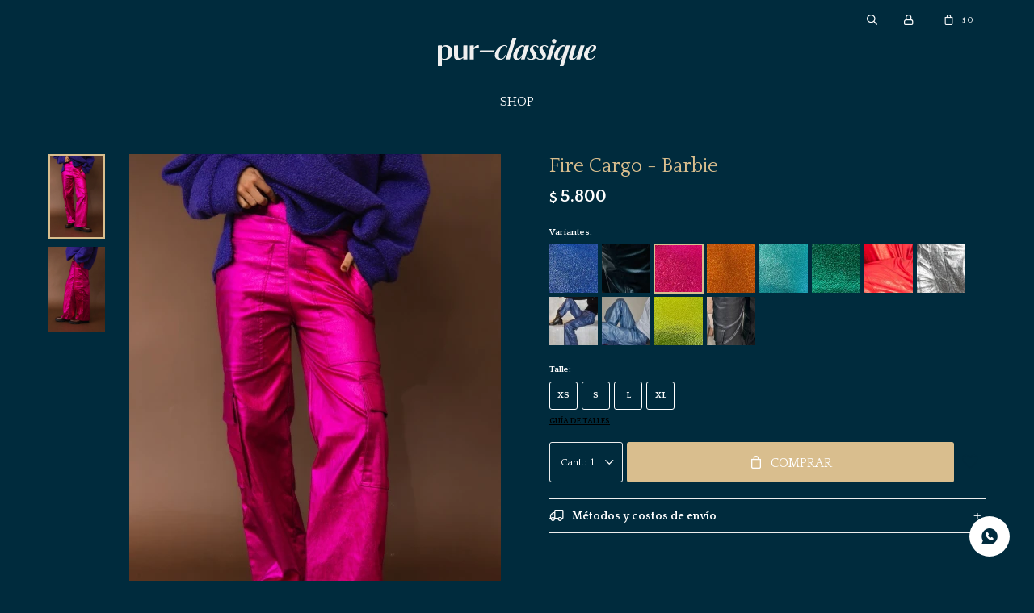

--- FILE ---
content_type: text/html; charset=utf-8
request_url: https://purclassique.com/catalogo/fire-cargo-barbie_Fica_bar
body_size: 9587
content:
 <!DOCTYPE html> <html lang="es" class="no-js"> <head itemscope itemtype="http://schema.org/WebSite"> <meta charset="utf-8" /> <script> const GOOGLE_MAPS_CHANNEL_ID = '38'; </script> <link rel='preconnect' href='https://f.fcdn.app' /> <link rel='preconnect' href='https://fonts.googleapis.com' /> <link rel='preconnect' href='https://www.facebook.com' /> <link rel='preconnect' href='https://www.google-analytics.com' /> <link rel="dns-prefetch" href="https://cdnjs.cloudflare.com" /> <title itemprop='name'>Fire Cargo - Barbie — Pur Classique</title> <meta name="description" content="Fire Cargo - Barbie $ 5.800 (Ficabar)" /> <meta name="keywords" content="" /> <link itemprop="url" rel="canonical" href="https://purclassique.com/catalogo/fire-cargo-barbie_Fica_bar" /> <meta property="og:title" content="Fire Cargo - Barbie — Pur Classique" /><meta property="og:description" content="Fire Cargo - Barbie $ 5.800 (Ficabar)" /><meta property="og:type" content="product" /><meta property="og:image" content="https://f.fcdn.app/imgs/c5c9a5/purclassique.com/purcuy/94d0/webp/catalogo/Fica_bar_1/460x690/fire-cargo-barbie.jpg"/><meta property="og:url" content="https://purclassique.com/catalogo/fire-cargo-barbie_Fica_bar" /><meta property="og:site_name" content="Pur Classique" /> <meta name='twitter:description' content='Fire Cargo - Barbie $ 5.800 (Ficabar)' /> <meta name='twitter:image' content='https://f.fcdn.app/imgs/c5c9a5/purclassique.com/purcuy/94d0/webp/catalogo/Fica_bar_1/460x690/fire-cargo-barbie.jpg' /> <meta name='twitter:url' content='https://purclassique.com/catalogo/fire-cargo-barbie_Fica_bar' /> <meta name='twitter:card' content='summary' /> <meta name='twitter:title' content='Fire Cargo - Barbie — Pur Classique' /> <script>document.getElementsByTagName('html')[0].setAttribute('class', 'js ' + ('ontouchstart' in window || navigator.msMaxTouchPoints ? 'is-touch' : 'no-touch'));</script> <script> var FN_TC = { M1 : 37.49, M2 : 1 }; </script> <meta id='viewportMetaTag' name="viewport" content="width=device-width, initial-scale=1.0, maximum-scale=1,user-scalable=no"> <link rel="shortcut icon" href="https://f.fcdn.app/assets/commerce/purclassique.com/e8ab_7e29/public/web/favicon.ico" /> <link rel="apple-itouch-icon" href="https://f.fcdn.app/assets/commerce/purclassique.com/3a27_234a/public/web/favicon.png" /> <link rel="preconnect" href="https://fonts.googleapis.com"> <link rel="preconnect" href="https://fonts.gstatic.com" crossorigin> <link href="https://fonts.googleapis.com/css2?family=Quattrocento:wght@400;700&display=swap" rel="stylesheet"> <link href="https://fonts.googleapis.com/css2?family=Material+Symbols+Outlined" rel="stylesheet" /> <link href="https://f.fcdn.app/assets/commerce/purclassique.com/0000_b2bf/s.92141174194955028629018736762816.css" rel="stylesheet"/> <script src="https://f.fcdn.app/assets/commerce/purclassique.com/0000_b2bf/s.69524639375488254537526286344811.js"></script> <!--[if lt IE 9]> <script type="text/javascript" src="https://cdnjs.cloudflare.com/ajax/libs/html5shiv/3.7.3/html5shiv.js"></script> <![endif]--> <link rel="manifest" href="https://f.fcdn.app/assets/manifest.json" /> </head> <body id='pgCatalogoDetalle' class='headerMenuFullWidthCenter footer2 headerSubMenuFade buscadorSlideTop compraSlide compraLeft filtrosFixed fichaMobileFixedActions layout03'> <div id="pre"> <div id="wrapper"> <header id="header" role="banner"> <div class="cnt"> <div data-id="1" data-area="Top" class="banner"><a data-track-categ='Banners' data-track-action='Top' data-track-label='Top' href='https://www.itauvolar.com.uy/volar/#/productos/8129589'><picture><source media="(min-width: 1280px)" srcset="//f.fcdn.app/imgs/c12827/purclassique.com/purcuy/04d3/webp/recursos/42/1920x50/purbar1920.jpg" width='1920' height='50' ><source media="(max-width: 1279px) and (min-width: 1024px)" srcset="//f.fcdn.app/imgs/f21e61/purclassique.com/purcuy/2fae/webp/recursos/43/1280x50/purbar1280.jpg" width='1280' height='50' ><source media="(max-width: 640px) AND (orientation: portrait)" srcset="//f.fcdn.app/imgs/e33e77/purclassique.com/purcuy/8c4b/webp/recursos/45/640x70/purbar640.jpg" width='640' height='70' ><source media="(max-width: 1023px)" srcset="//f.fcdn.app/imgs/46cf3d/purclassique.com/purcuy/2359/webp/recursos/44/1024x50/purbar1024.jpg" width='1024' height='50' ><img src="//f.fcdn.app/imgs/c12827/purclassique.com/purcuy/04d3/webp/recursos/42/1920x50/purbar1920.jpg" alt="Top" width='1920' height='50' ></picture></a></div> <div id="logo"><a href="/"><img src="https://f.fcdn.app/assets/commerce/purclassique.com/92dd_f58d/public/web/img/logo.svg" alt="Pur Classique" /></a></div> <nav id="menu" data-fn="fnMainMenu"> <ul class="lst main"> <li class="it shop"> <a target="_self" href="https://purclassique.com/shop" class="tit">Shop</a> <div class="subMenu"> <div class="cnt"> <ul> <li class=" remeras"><a target="_self" href="https://purclassique.com/shop/vestimenta/remeras" class="tit">Remeras</a></li> <li class=" camisas"><a target="_self" href="https://purclassique.com/shop/vestimenta/camisas" class="tit">Tops y Camisas</a></li> <li class=" camperas"><a target="_self" href="https://purclassique.com/shop/vestimenta/camperas" class="tit">Camperas</a></li> <li class=" buzos"><a target="_self" href="https://purclassique.com/shop/vestimenta/buzos" class="tit">Buzos y Sacos</a></li> <li class=" chaquetas"><a target="_self" href="https://purclassique.com/shop/vestimenta/chaquetas" class="tit">Chaquetas</a></li> <li class=" pantalones"><a target="_self" href="https://purclassique.com/shop/vestimenta/pantalones" class="tit">Pantalones</a></li> <li class=" vestidos"><a target="_self" href="https://purclassique.com/shop/vestimenta/vestidos" class="tit">Vestidos</a></li> <li class=" shorts"><a target="_self" href="https://purclassique.com/shop/vestimenta/shorts" class="tit">Shorts y Bermudas</a></li> <li class=" pijamas"><a target="_self" href="https://purclassique.com/shop/vestimenta/pijamas" class="tit">Pijamas</a></li> <li class=" polleras"><a target="_self" href="https://purclassique.com/shop/vestimenta/polleras" class="tit">Polleras</a></li> <li class=" chalecos"><a target="_self" href="https://purclassique.com/shop/vestimenta/chalecos" class="tit">Chalecos</a></li> <li class=" accesorios"><a target="_self" href="https://purclassique.com/shop/accesorios" class="tit">Accesorios</a></li> </ul> <div data-id="40" data-area="SubMenu" class="banner"><picture><source media="(min-width: 1280px)" srcset="//f.fcdn.app/imgs/b6afcc/purclassique.com/purcuy/30c1/webp/recursos/151/0x0/dsc01351.jpeg" ><source media="(max-width: 1279px) and (min-width: 1024px)" srcset="//f.fcdn.app/imgs/d382e8/purclassique.com/purcuy/30c1/webp/recursos/152/0x0/dsc01351.jpeg" ><source media="(max-width: 640px) AND (orientation: portrait)" srcset="//f.fcdn.app/imgs/617adc/purclassique.com/purcuy/30c1/webp/recursos/154/0x0/dsc01351.jpeg" ><source media="(max-width: 1023px)" srcset="//f.fcdn.app/imgs/541992/purclassique.com/purcuy/30c1/webp/recursos/153/0x0/dsc01351.jpeg" ><img src="//f.fcdn.app/imgs/b6afcc/purclassique.com/purcuy/30c1/webp/recursos/151/0x0/dsc01351.jpeg" alt="mb" ></picture></div> </div> </div> </li> </ul> </nav> <div class="toolsItem frmBusqueda" data-version='1'> <button type="button" class="btnItem btnMostrarBuscador"> <span class="ico"></span> <span class="txt"></span> </button> <form action="/catalogo"> <div class="cnt"> <span class="btnCerrar"> <span class="ico"></span> <span class="txt"></span> </span> <label class="lbl"> <b>Buscar productos</b> <input maxlength="48" required="" autocomplete="off" type="search" name="q" placeholder="Buscar productos..." /> </label> <button class="btnBuscar" type="submit"> <span class="ico"></span> <span class="txt"></span> </button> </div> </form> </div> <div class="toolsItem accesoMiCuentaCnt" data-logged="off" data-version='1'> <a href="/mi-cuenta" class="btnItem btnMiCuenta"> <span class="ico"></span> <span class="txt"></span> <span class="usuario"> <span class="nombre"></span> <span class="apellido"></span> </span> </a> <div class="miCuentaMenu"> <ul class="lst"> <li class="it"><a href='/mi-cuenta/mis-datos' class="tit" >Mis datos</a></li> <li class="it"><a href='/mi-cuenta/direcciones' class="tit" >Mis direcciones</a></li> <li class="it"><a href='/mi-cuenta/compras' class="tit" >Mis compras</a></li> <li class="it"><a href='/mi-cuenta/wish-list' class="tit" >Wish List</a></li> <li class="it itSalir"><a href='/salir' class="tit" >Salir</a></li> </ul> </div> </div> <div id="miCompra" data-show="off" data-fn="fnMiCompra" class="toolsItem" data-version="1"> </div> <div id="infoTop"><span class="tel">092996551</span> <span class="info">Horario de Atención: Lunes a Viernes: 11:00 a 20:00 hs | Sábados: 11:00 a 18:00 hs | Domingos: 11:00 a 17:00 hs</span></div> <a id="btnMainMenuMobile" href="javascript:mainMenuMobile.show();"><span class="ico">&#59421;</span><span class="txt">Menú</span></a> </div> </header> <!-- end:header --> <div data-id="1" data-area="Top" class="banner"><a data-track-categ='Banners' data-track-action='Top' data-track-label='Top' href='https://www.itauvolar.com.uy/volar/#/productos/8129589'><picture><source media="(min-width: 1280px)" srcset="//f.fcdn.app/imgs/c12827/purclassique.com/purcuy/04d3/webp/recursos/42/1920x50/purbar1920.jpg" width='1920' height='50' ><source media="(max-width: 1279px) and (min-width: 1024px)" srcset="//f.fcdn.app/imgs/f21e61/purclassique.com/purcuy/2fae/webp/recursos/43/1280x50/purbar1280.jpg" width='1280' height='50' ><source media="(max-width: 640px) AND (orientation: portrait)" srcset="//f.fcdn.app/imgs/e33e77/purclassique.com/purcuy/8c4b/webp/recursos/45/640x70/purbar640.jpg" width='640' height='70' ><source media="(max-width: 1023px)" srcset="//f.fcdn.app/imgs/46cf3d/purclassique.com/purcuy/2359/webp/recursos/44/1024x50/purbar1024.jpg" width='1024' height='50' ><img src="//f.fcdn.app/imgs/c12827/purclassique.com/purcuy/04d3/webp/recursos/42/1920x50/purbar1920.jpg" alt="Top" width='1920' height='50' ></picture></a></div> <div id="central"> <section id="main" role="main"> <div id="fichaProducto" class="" data-tit="Fire Cargo - Barbie" data-totImagenes="2" data-agotado="off"> <div class="cnt"> <div class="imagenProducto"> <div class="zoom"> <a class="img" href="//f.fcdn.app/imgs/5a686c/purclassique.com/purcuy/94d0/webp/catalogo/Fica_bar_1/2000-2000/fire-cargo-barbie.jpg"> <img loading='lazy' src='//f.fcdn.app/imgs/c5c9a5/purclassique.com/purcuy/94d0/webp/catalogo/Fica_bar_1/460x690/fire-cargo-barbie.jpg' alt='Fire Cargo Barbie' width='460' height='690' /> </a> </div> <div class="cocardas"></div><div class="imagenesArticulo"> <div class="cnt"> <div class="it"><img loading='lazy' data-src-g="//f.fcdn.app/imgs/d696a2/purclassique.com/purcuy/94d0/webp/catalogo/Fica_bar_1/1920-1200/fire-cargo-barbie.jpg" src='//f.fcdn.app/imgs/c5c9a5/purclassique.com/purcuy/94d0/webp/catalogo/Fica_bar_1/460x690/fire-cargo-barbie.jpg' alt='Fire Cargo Barbie' width='460' height='690' /></div> <div class="it"><img loading='lazy' data-src-g="//f.fcdn.app/imgs/d7c2c9/purclassique.com/purcuy/cc27/webp/catalogo/Fica_bar_2/1920-1200/fire-cargo-barbie.jpg" src='//f.fcdn.app/imgs/7edbd5/purclassique.com/purcuy/cc27/webp/catalogo/Fica_bar_2/460x690/fire-cargo-barbie.jpg' alt='Fire Cargo Barbie' width='460' height='690' /></div> </div> </div> </div> <ul class="lst lstThumbs"> <li class="it"> <a target="_blank" data-standard="//f.fcdn.app/imgs/c5c9a5/purclassique.com/purcuy/94d0/webp/catalogo/Fica_bar_1/460x690/fire-cargo-barbie.jpg" href="//f.fcdn.app/imgs/5a686c/purclassique.com/purcuy/94d0/webp/catalogo/Fica_bar_1/2000-2000/fire-cargo-barbie.jpg"><img loading='lazy' src='//f.fcdn.app/imgs/c5c9a5/purclassique.com/purcuy/94d0/webp/catalogo/Fica_bar_1/460x690/fire-cargo-barbie.jpg' alt='Fire Cargo Barbie' width='460' height='690' /></a> </li> <li class="it"> <a target="_blank" data-standard="//f.fcdn.app/imgs/7edbd5/purclassique.com/purcuy/cc27/webp/catalogo/Fica_bar_2/460x690/fire-cargo-barbie.jpg" href="//f.fcdn.app/imgs/aa18bf/purclassique.com/purcuy/cc27/webp/catalogo/Fica_bar_2/2000-2000/fire-cargo-barbie.jpg"><img loading='lazy' src='//f.fcdn.app/imgs/7edbd5/purclassique.com/purcuy/cc27/webp/catalogo/Fica_bar_2/460x690/fire-cargo-barbie.jpg' alt='Fire Cargo Barbie' width='460' height='690' /></a> </li> </ul> <div id="imgsMobile" data-fn="fnGaleriaProducto"> <div class="imagenesArticulo"> <div class="cnt"> <div class="it"><img loading='lazy' data-src-g="//f.fcdn.app/imgs/d696a2/purclassique.com/purcuy/94d0/webp/catalogo/Fica_bar_1/1920-1200/fire-cargo-barbie.jpg" src='//f.fcdn.app/imgs/c5c9a5/purclassique.com/purcuy/94d0/webp/catalogo/Fica_bar_1/460x690/fire-cargo-barbie.jpg' alt='Fire Cargo Barbie' width='460' height='690' /></div> <div class="it"><img loading='lazy' data-src-g="//f.fcdn.app/imgs/d7c2c9/purclassique.com/purcuy/cc27/webp/catalogo/Fica_bar_2/1920-1200/fire-cargo-barbie.jpg" src='//f.fcdn.app/imgs/7edbd5/purclassique.com/purcuy/cc27/webp/catalogo/Fica_bar_2/460x690/fire-cargo-barbie.jpg' alt='Fire Cargo Barbie' width='460' height='690' /></div> </div> </div> <div class="cocardas"></div> </div> <div class="hdr"> <h1 class="tit">Fire Cargo - Barbie</h1> </div> <div class="preciosWrapper"> <div class="precios"> <strong class="precio venta"><span class="sim">$</span> <span class="monto">5.800</span></strong> </div> </div> <div style="display: none;" id="_jsonDataFicha_"> {"sku":{"fen":"1:Fica:bar:l:1","com":"Fica:bar:l"},"producto":{"codigo":"Fica","nombre":"Fire Cargo","categoria":"Vestimenta > Pantalones","marca":"Pur Classique"},"variante":{"codigo":"bar","codigoCompleto":"Ficabar","nombre":"Barbie","nombreCompleto":"Fire Cargo - Barbie","img":{"u":"\/\/f.fcdn.app\/imgs\/311e3b\/purclassique.com\/purcuy\/94d0\/webp\/catalogo\/Fica_bar_1\/1024-1024\/fire-cargo-barbie.jpg"},"url":"https:\/\/purclassique.com\/catalogo\/fire-cargo-barbie_Fica_bar","tieneStock":true,"ordenVariante":"999"},"nomPresentacion":"L","nombre":"Fire Cargo - Barbie","nombreCompleto":"Fire Cargo - Barbie Talle L","precioMonto":5800,"moneda":{"nom":"M1","nro":858,"cod":"UYU","sim":"$"},"sale":false,"outlet":false,"nuevo":false,"carac":[]} </div> <div id="fldVariantes" class="fld"> <div class="lbl"> <b>Variantes:</b> <ul id='lstVariantes' class='lst'> <li class="it"> <a class='img tit' href="https://purclassique.com/catalogo/fire-cargo-azul_Fica_az" title="Azul"> <img loading='lazy' src='//f.fcdn.app/imgs/9ab41d/purclassique.com/purcuy/8722/webp/catalogo/Fica_az_0/60x60/fire-cargo-azul.jpg' alt='Fire Cargo Azul' width='60' height='60' /> <span class="nom">Azul</span> </a> </li> <li class="it"> <a class='img tit' href="https://purclassique.com/catalogo/fire-cargo-negro_Fica_ne" title="Negro"> <img loading='lazy' src='//f.fcdn.app/imgs/a961c1/purclassique.com/purcuy/cac3/webp/catalogo/Fica_ne_0/60x60/fire-cargo-negro.jpg' alt='Fire Cargo Negro' width='60' height='60' /> <span class="nom">Negro</span> </a> </li> <li class="it sld"> <a class='img tit' href="https://purclassique.com/catalogo/fire-cargo-barbie_Fica_bar" title="Barbie"> <img loading='lazy' src='//f.fcdn.app/imgs/16abc3/purclassique.com/purcuy/5d9d/webp/catalogo/Fica_bar_0/60x60/fire-cargo-barbie.jpg' alt='Fire Cargo Barbie' width='60' height='60' /> <span class="nom">Barbie</span> </a> </li> <li class="it"> <a class='img tit' href="https://purclassique.com/catalogo/fire-cargo-naranja_Fica_nar" title="Naranja"> <img loading='lazy' src='//f.fcdn.app/imgs/329003/purclassique.com/purcuy/53f8/webp/catalogo/Fica_nar_0/60x60/fire-cargo-naranja.jpg' alt='Fire Cargo Naranja' width='60' height='60' /> <span class="nom">Naranja</span> </a> </li> <li class="it"> <a class='img tit' href="https://purclassique.com/catalogo/fire-cargo-turquesa_Fica_tur" title="Turquesa"> <img loading='lazy' src='//f.fcdn.app/imgs/d3b669/purclassique.com/purcuy/d85a/webp/catalogo/Fica_tur_0/60x60/fire-cargo-turquesa.jpg' alt='Fire Cargo Turquesa' width='60' height='60' /> <span class="nom">Turquesa</span> </a> </li> <li class="it"> <a class='img tit' href="https://purclassique.com/catalogo/fire-cargo-verde_Fica_ver" title="Verde"> <img loading='lazy' src='//f.fcdn.app/imgs/3459f3/purclassique.com/purcuy/c9d8/webp/catalogo/Fica_ver_0/60x60/fire-cargo-verde.jpg' alt='Fire Cargo Verde' width='60' height='60' /> <span class="nom">Verde</span> </a> </li> <li class="it"> <a class='img tit' href="https://purclassique.com/catalogo/fire-cargo-colorado_Fica_Colo" title="Colorado"> <img loading='lazy' src='//f.fcdn.app/imgs/92c475/purclassique.com/purcuy/7d62/webp/catalogo/Fica_Colo_0/60x60/fire-cargo-colorado.jpg' alt='Fire Cargo Colorado' width='60' height='60' /> <span class="nom">Colorado</span> </a> </li> <li class="it"> <a class='img tit' href="https://purclassique.com/catalogo/fire-cargo-plateado_Fica_Plat" title="Plateado"> <img loading='lazy' src='//f.fcdn.app/imgs/f7f14f/purclassique.com/purcuy/1485/webp/catalogo/Fica_Plat_0/60x60/fire-cargo-plateado.jpg' alt='Fire Cargo Plateado' width='60' height='60' /> <span class="nom">Plateado</span> </a> </li> <li class="it"> <a class='img tit' href="https://purclassique.com/catalogo/fire-cargo-azul-noche_Fica_azno" title="Azul Noche"> <img loading='lazy' src='//f.fcdn.app/imgs/7dfdfa/purclassique.com/purcuy/4fb8/webp/catalogo/Fica_azno_0/60x60/fire-cargo-azul-noche.jpg' alt='Fire Cargo Azul Noche' width='60' height='60' /> <span class="nom">Azul Noche</span> </a> </li> <li class="it"> <a class='img tit' href="https://purclassique.com/catalogo/fire-cargo-celeste_Fica_cele" title="Celeste"> <img loading='lazy' src='//f.fcdn.app/imgs/74359c/purclassique.com/purcuy/11e6/webp/catalogo/Fica_cele_0/60x60/fire-cargo-celeste.jpg' alt='Fire Cargo Celeste' width='60' height='60' /> <span class="nom">Celeste</span> </a> </li> <li class="it"> <a class='img tit' href="https://purclassique.com/catalogo/fire-cargo-pistacho_Fica_pist" title="Pistacho"> <img loading='lazy' src='//f.fcdn.app/imgs/4bc47e/purclassique.com/purcuy/5389/webp/catalogo/Fica_pist_0/60x60/fire-cargo-pistacho.jpg' alt='Fire Cargo Pistacho' width='60' height='60' /> <span class="nom">Pistacho</span> </a> </li> <li class="it"> <a class='img tit' href="https://purclassique.com/catalogo/fire-cargo-gris-oscuro_Fica_griso" title="Gris Oscuro"> <img loading='lazy' src='//f.fcdn.app/imgs/aeedac/purclassique.com/purcuy/cd1c/webp/catalogo/Fica_griso_0/60x60/fire-cargo-gris-oscuro.jpg' alt='Fire Cargo Gris Oscuro' width='60' height='60' /> <span class="nom">Gris Oscuro</span> </a> </li> </ul> </div> </div> <form id="frmComprarArticulo" class="frmComprar" action="/mi-compra?o=agregar" method="post"> <div class="cnt"> <div id="fldTalles" class="fld" data-fn="fnSolicitudTalle"> <div class="lbl"> <b>Talle:</b> <ul id="lstTalles" class="lst " data-fn="fichaListaSKU" data-varia="false"> <li class="it" data-stock="disponible"><label class="tit"><input type="radio" name="sku" value="1:Fica:bar:l:1" data-cpre="l" data-stock="2" /> <b>L</b></label></li> <li class="it" data-stock="disponible"><label class="tit"><input type="radio" name="sku" value="1:Fica:bar:s:1" data-cpre="s" data-stock="1" /> <b>S</b></label></li> <li class="it" data-stock="disponible"><label class="tit"><input type="radio" name="sku" value="1:Fica:bar:xl:1" data-cpre="xl" data-stock="2" /> <b>XL</b></label></li> <li class="it" data-stock="disponible"><label class="tit"><input type="radio" name="sku" value="1:Fica:bar:xs:1" data-cpre="xs" data-stock="2" /> <b>XS</b></label></li> </ul> <div id="fnErrTalle" class="err"><strong>Debes seleccionar un talle.</strong></div> </div> <div id="ppGuiaTalles" class="popup-cnt"> <div class="text"> <table style="width: 100%;"><tbody><tr><td style="width: 25.0000%;"><br></td><td style="width: 25.0000%;">S</td><td style="width: 25.0000%;">M</td><td style="width: 25.0000%;">L</td></tr><tr><td style="width: 25.0000%;">Cintura</td><td style="width: 25.0000%;">68</td><td style="width: 25.0000%;">70</td><td style="width: 25.0000%;">72</td></tr><tr><td style="width: 25.0000%;">Cadera</td><td style="width: 25.0000%;">90</td><td style="width: 25.0000%;">92</td><td style="width: 25.0000%;">94</td></tr><tr><td style="width: 25.0000%;">Largo</td><td style="width: 25.0000%;">98</td><td style="width: 25.0000%;">99</td><td style="width: 25.0000%;">100</td></tr></tbody></table> </div> </div> <a class="btnGuiaTalles" href="javascript:popup.show('ppGuiaTalles')">Guía de talles</a> </div> <div id="mainActions"> <span class="btnWishlist" data-fn="fnEditWishList" data-cod-producto="Fica" data-cod-variante="bar"> </span> <select required name="qty" class="custom"> <option>1</option> <option>2</option> <option>3</option> <option>4</option> <option>5</option> <option>6</option> <option>7</option> <option>8</option> <option>9</option> <option>10</option> </select> <button id="btnComprar" type="submit" class="btn btn01">Comprar</button> </div> <div id="promocionFicha" data-fn="fnRemoveEmptyRow"> </div> </div> </form> <div id="infoEnvio" class="blk" data-fn="fnAmpliarInfoEnvio"> <div class="hdr"> <strong class="tit">Métodos y costos de envío</strong> </div> <div class="cnt"> <ul> <li> <strong>Montevideo:</strong><br> Envío sin costo en compras mayores a $ 6.000 | Costo normal: $ 200. </li> <li> <strong>Dac - Envíos al interior:</strong><br> Envío sin costo en compras mayores a $ 6.000 | Costo normal: $ 350. </li> <li> <strong>Retiro en Agencia Dac Interior:</strong><br> Envío sin costo en compras mayores a $ 6.000 | Costo normal: $ 350. </li> <li> <strong>Envío Maldonado:</strong><br> Envío sin costo en compras mayores a $ 6.000 | Costo normal: $ 300. </li> </ul> </div> </div> <!-- <div class="blkCompartir"> <a class="btnFacebook" title="Compartir en Facebook" target="_blank" href="http://www.facebook.com/share.php?u=https://purclassique.com/catalogo/fire-cargo-barbie_Fica_bar"><span class="ico">&#59392;</span><span class="txt">Facebook</span></a> <a class="btnTwitter" title="Compartir en Twitter" target="_blank" href="https://twitter.com/intent/tweet?url=https%3A%2F%2Fpurclassique.com%2Fcatalogo%2Ffire-cargo-barbie_Fica_bar&text=Me%20gust%C3%B3%20el%20producto%20Fire%20Cargo%20-%20Barbie"><span class="ico">&#59393;</span><span class="txt">Twitter</span></a> <a class="btnPinterest" title="Compartir en Pinterest" target="_blank" href="http://pinterest.com/pin/create/bookmarklet/?media=http://f.fcdn.app/imgs/4db2a0/purclassique.com/purcuy/94d0/webp/catalogo/Fica_bar_1/460_690/fire-cargo-barbie.jpg&url=https://purclassique.com/catalogo/fire-cargo-barbie_Fica_bar&is_video=false&description=Fire+Cargo+-+Barbie"><span class="ico">&#59395;</span><span class="txt">Pinterest</span></a> <a class="btnWhatsapp" title="Compartir en Whatsapp" target="_blank" href="whatsapp://send?text=Me+gust%C3%B3+el+producto+https%3A%2F%2Fpurclassique.com%2Fcatalogo%2Ffire-cargo-barbie_Fica_bar" data-action="share/whatsapp/share"><span class="ico">&#59398;</span><span class="txt">Whatsapp</span></a> </div> --> </div> <div class="tabs blkDetalle" data-fn="fnCrearTabs"> </div> <div class="nav" id="blkProductosRelacionados" data-fn="fnSwiperSlider" data-breakpoints-slides='[2,3,4]' data-breakpoints-spacing='[10,15,20]'> <div class="swiper blkProductos"> <div class="hdr"> <div class="tit">Productos que te pueden interesar</div> </div> <div class="cnt"> <div class='articleList aListProductos ' data-tot='6' data-totAbs='0' data-cargarVariantes='0'><div class='it' data-disp='1' data-codProd='bgp' data-codVar='be' data-im='//f.fcdn.app/imgs/746668/purclassique.com/purcuy/01a2/webp/catalogo/bgp_be_0/60x60/baggy-pant-beige.jpg'><div class='cnt'><a class="img" href="https://purclassique.com/catalogo/baggy-pant-beige_bgp_be" title="Baggy Pant - Beige"> <div class="cocardas"></div> <img loading='lazy' src='//f.fcdn.app/imgs/5fa5f5/purclassique.com/purcuy/0e42/webp/catalogo/bgp_be_1/460x690/baggy-pant-beige.jpg' alt='Baggy Pant Beige' width='460' height='690' /> <span data-fn="fnLoadImg" data-src="//f.fcdn.app/imgs/e9b75a/purclassique.com/purcuy/7f7c/webp/catalogo/bgp_be_2/460x690/baggy-pant-beige.jpg" data-alt="" data-w="460" data-h="690"></span> </a> <div class="info"> <a class="tit" href="https://purclassique.com/catalogo/baggy-pant-beige_bgp_be" title="Baggy Pant - Beige">Baggy Pant - Beige</a> <div class="precios"> <strong class="precio venta"><span class="sim">$</span> <span class="monto">4.600</span></strong> </div> <!--<a class="btn btn01 btnComprar" rel="nofollow" href="https://purclassique.com/catalogo/baggy-pant-beige_bgp_be"><span></span></a>--> <div class="variantes"></div> <!--<div class="marca">Pur Classique</div>--> <!--<div class="desc"></div>--> </div><input type="hidden" class="json" style="display:none" value="{&quot;sku&quot;:{&quot;fen&quot;:&quot;1:bgp:be:l:1&quot;,&quot;com&quot;:&quot;bgp:be:l&quot;},&quot;producto&quot;:{&quot;codigo&quot;:&quot;bgp&quot;,&quot;nombre&quot;:&quot;Baggy Pant&quot;,&quot;categoria&quot;:&quot;Vestimenta &gt; Pantalones&quot;,&quot;marca&quot;:&quot;Pur Classique&quot;},&quot;variante&quot;:{&quot;codigo&quot;:&quot;be&quot;,&quot;codigoCompleto&quot;:&quot;bgpbe&quot;,&quot;nombre&quot;:&quot;Beige&quot;,&quot;nombreCompleto&quot;:&quot;Baggy Pant - Beige&quot;,&quot;img&quot;:{&quot;u&quot;:&quot;\/\/f.fcdn.app\/imgs\/68a219\/purclassique.com\/purcuy\/0e42\/webp\/catalogo\/bgp_be_1\/1024-1024\/baggy-pant-beige.jpg&quot;},&quot;url&quot;:&quot;https:\/\/purclassique.com\/catalogo\/baggy-pant-beige_bgp_be&quot;,&quot;tieneStock&quot;:false,&quot;ordenVariante&quot;:&quot;999&quot;},&quot;nomPresentacion&quot;:&quot;L&quot;,&quot;nombre&quot;:&quot;Baggy Pant - Beige&quot;,&quot;nombreCompleto&quot;:&quot;Baggy Pant - Beige Talle L&quot;,&quot;precioMonto&quot;:4600,&quot;moneda&quot;:{&quot;nom&quot;:&quot;M1&quot;,&quot;nro&quot;:858,&quot;cod&quot;:&quot;UYU&quot;,&quot;sim&quot;:&quot;$&quot;},&quot;sale&quot;:false,&quot;outlet&quot;:false,&quot;nuevo&quot;:false}" /></div></div><div class='it' data-disp='1' data-codProd='visui' data-codVar='visui' data-im='//f.fcdn.app/imgs/52b4c7/purclassique.com/purcuy/1ed0/webp/catalogo/visui_visui_0/60x60/vintage-jumpsuit-vintage-jumpsuit.jpg'><div class='cnt'><a class="img" href="https://purclassique.com/catalogo/vintage-jumpsuit_visui_visui" title="Vintage Jumpsuit"> <div class="cocardas"></div> <img loading='lazy' src='//f.fcdn.app/imgs/c6d9c0/purclassique.com/purcuy/0d5b/webp/catalogo/visui_visui_1/460x690/vintage-jumpsuit-vintage-jumpsuit.jpg' alt='Vintage Jumpsuit Vintage Jumpsuit' width='460' height='690' /> <span data-fn="fnLoadImg" data-src="//f.fcdn.app/imgs/f91856/purclassique.com/purcuy/99a1/webp/catalogo/visui_visui_2/460x690/vintage-jumpsuit-vintage-jumpsuit.jpg" data-alt="" data-w="460" data-h="690"></span> </a> <div class="info"> <a class="tit" href="https://purclassique.com/catalogo/vintage-jumpsuit_visui_visui" title="Vintage Jumpsuit">Vintage Jumpsuit</a> <div class="precios"> <strong class="precio venta"><span class="sim">$</span> <span class="monto">4.800</span></strong> </div> <!--<a class="btn btn01 btnComprar" rel="nofollow" href="https://purclassique.com/catalogo/vintage-jumpsuit_visui_visui"><span></span></a>--> <div class="variantes"></div> <!--<div class="marca">Pur Classique</div>--> <!--<div class="desc"></div>--> </div><input type="hidden" class="json" style="display:none" value="{&quot;sku&quot;:{&quot;fen&quot;:&quot;1:visui:visui:s:1&quot;,&quot;com&quot;:&quot;visui::s&quot;},&quot;producto&quot;:{&quot;codigo&quot;:&quot;visui&quot;,&quot;nombre&quot;:&quot;Vintage Jumpsuit&quot;,&quot;categoria&quot;:&quot;Vestimenta &gt; Pantalones&quot;,&quot;marca&quot;:&quot;Pur Classique&quot;},&quot;variante&quot;:{&quot;codigo&quot;:&quot;visui&quot;,&quot;codigoCompleto&quot;:&quot;visuivisui&quot;,&quot;nombre&quot;:&quot;Vintage Jumpsuit&quot;,&quot;nombreCompleto&quot;:&quot;Vintage Jumpsuit&quot;,&quot;img&quot;:{&quot;u&quot;:&quot;\/\/f.fcdn.app\/imgs\/75d1c9\/purclassique.com\/purcuy\/0d5b\/webp\/catalogo\/visui_visui_1\/1024-1024\/vintage-jumpsuit-vintage-jumpsuit.jpg&quot;},&quot;url&quot;:&quot;https:\/\/purclassique.com\/catalogo\/vintage-jumpsuit_visui_visui&quot;,&quot;tieneStock&quot;:false,&quot;ordenVariante&quot;:&quot;999&quot;},&quot;nomPresentacion&quot;:&quot;S&quot;,&quot;nombre&quot;:&quot;Vintage Jumpsuit&quot;,&quot;nombreCompleto&quot;:&quot;Vintage Jumpsuit Talle S&quot;,&quot;precioMonto&quot;:4800,&quot;moneda&quot;:{&quot;nom&quot;:&quot;M1&quot;,&quot;nro&quot;:858,&quot;cod&quot;:&quot;UYU&quot;,&quot;sim&quot;:&quot;$&quot;},&quot;sale&quot;:false,&quot;outlet&quot;:false,&quot;nuevo&quot;:false}" /></div></div><div class='it' data-disp='1' data-codProd='pntsa' data-codVar='az' data-im='//f.fcdn.app/imgs/712afa/purclassique.com/purcuy/0361/webp/catalogo/pntsa_az_0/60x60/pantalon-sastre-cashmire-azul-marino.jpg'><div class='cnt'><a class="img" href="https://purclassique.com/catalogo/pantalon-sastre-cashmire-azul-marino_pntsa_az" title="Pantalón Sastre Cashmire - Azul Marino"> <div class="cocardas"></div> <img loading='lazy' src='//f.fcdn.app/imgs/df3150/purclassique.com/purcuy/0361/webp/catalogo/pntsa_az_1/460x690/pantalon-sastre-cashmire-azul-marino.jpg' alt='Pantalón Sastre Cashmire Azul Marino' width='460' height='690' /> <span data-fn="fnLoadImg" data-src="//f.fcdn.app/imgs/ccecbb/purclassique.com/purcuy/cf69/webp/catalogo/pntsa_az_2/460x690/pantalon-sastre-cashmire-azul-marino.jpg" data-alt="" data-w="460" data-h="690"></span> </a> <div class="info"> <a class="tit" href="https://purclassique.com/catalogo/pantalon-sastre-cashmire-azul-marino_pntsa_az" title="Pantalón Sastre Cashmire - Azul Marino">Pantalón Sastre Cashmire - Azul Marino</a> <div class="precios"> <strong class="precio venta"><span class="sim">$</span> <span class="monto">4.800</span></strong> </div> <!--<a class="btn btn01 btnComprar" rel="nofollow" href="https://purclassique.com/catalogo/pantalon-sastre-cashmire-azul-marino_pntsa_az"><span></span></a>--> <div class="variantes"></div> <!--<div class="marca">Pur Classique</div>--> <!--<div class="desc"></div>--> </div><input type="hidden" class="json" style="display:none" value="{&quot;sku&quot;:{&quot;fen&quot;:&quot;1:pntsa:az:l:1&quot;,&quot;com&quot;:&quot;pntsa:az:l&quot;},&quot;producto&quot;:{&quot;codigo&quot;:&quot;pntsa&quot;,&quot;nombre&quot;:&quot;Pantal\u00f3n Sastre Cashmire&quot;,&quot;categoria&quot;:&quot;Vestimenta &gt; Pantalones&quot;,&quot;marca&quot;:&quot;Pur Classique&quot;},&quot;variante&quot;:{&quot;codigo&quot;:&quot;az&quot;,&quot;codigoCompleto&quot;:&quot;pntsaaz&quot;,&quot;nombre&quot;:&quot;Azul Marino&quot;,&quot;nombreCompleto&quot;:&quot;Pantal\u00f3n Sastre Cashmire - Azul Marino&quot;,&quot;img&quot;:{&quot;u&quot;:&quot;\/\/f.fcdn.app\/imgs\/6a540b\/purclassique.com\/purcuy\/0361\/webp\/catalogo\/pntsa_az_1\/1024-1024\/pantalon-sastre-cashmire-azul-marino.jpg&quot;},&quot;url&quot;:&quot;https:\/\/purclassique.com\/catalogo\/pantalon-sastre-cashmire-azul-marino_pntsa_az&quot;,&quot;tieneStock&quot;:false,&quot;ordenVariante&quot;:&quot;999&quot;},&quot;nomPresentacion&quot;:&quot;L&quot;,&quot;nombre&quot;:&quot;Pantal\u00f3n Sastre Cashmire - Azul Marino&quot;,&quot;nombreCompleto&quot;:&quot;Pantal\u00f3n Sastre Cashmire - Azul Marino Talle L&quot;,&quot;precioMonto&quot;:4800,&quot;moneda&quot;:{&quot;nom&quot;:&quot;M1&quot;,&quot;nro&quot;:858,&quot;cod&quot;:&quot;UYU&quot;,&quot;sim&quot;:&quot;$&quot;},&quot;sale&quot;:false,&quot;outlet&quot;:false,&quot;nuevo&quot;:false}" /></div></div><div class='it' data-disp='1' data-codProd='eesspp' data-codVar='chi' data-im='//f.fcdn.app/imgs/c9b27d/purclassique.com/purcuy/a1e4/webp/catalogo/eesspp_chi_0/60x60/endless-summer-pant-chicle.jpg'><div class='cnt'><a class="img" href="https://purclassique.com/catalogo/endless-summer-pant-chicle_eesspp_chi" title="Endless Summer Pant - Chicle"> <div class="cocardas"></div> <img loading='lazy' src='//f.fcdn.app/imgs/93fa4a/purclassique.com/purcuy/bd3c/webp/catalogo/eesspp_chi_1/460x690/endless-summer-pant-chicle.jpg' alt='Endless Summer Pant Chicle' width='460' height='690' /> <span data-fn="fnLoadImg" data-src="//f.fcdn.app/imgs/03ddef/purclassique.com/purcuy/64ef/webp/catalogo/eesspp_chi_2/460x690/endless-summer-pant-chicle.jpg" data-alt="" data-w="460" data-h="690"></span> </a> <div class="info"> <a class="tit" href="https://purclassique.com/catalogo/endless-summer-pant-chicle_eesspp_chi" title="Endless Summer Pant - Chicle">Endless Summer Pant - Chicle</a> <div class="precios"> <strong class="precio venta"><span class="sim">$</span> <span class="monto">4.800</span></strong> </div> <!--<a class="btn btn01 btnComprar" rel="nofollow" href="https://purclassique.com/catalogo/endless-summer-pant-chicle_eesspp_chi"><span></span></a>--> <div class="variantes"></div> <!--<div class="marca">Pur Classique</div>--> <!--<div class="desc"></div>--> </div><input type="hidden" class="json" style="display:none" value="{&quot;sku&quot;:{&quot;fen&quot;:&quot;1:eesspp:chi:s:1&quot;,&quot;com&quot;:&quot;eesspp:chi:s&quot;},&quot;producto&quot;:{&quot;codigo&quot;:&quot;eesspp&quot;,&quot;nombre&quot;:&quot;Endless Summer Pant&quot;,&quot;categoria&quot;:&quot;Vestimenta &gt; Pantalones&quot;,&quot;marca&quot;:&quot;Pur Classique&quot;},&quot;variante&quot;:{&quot;codigo&quot;:&quot;chi&quot;,&quot;codigoCompleto&quot;:&quot;eessppchi&quot;,&quot;nombre&quot;:&quot;Chicle&quot;,&quot;nombreCompleto&quot;:&quot;Endless Summer Pant - Chicle&quot;,&quot;img&quot;:{&quot;u&quot;:&quot;\/\/f.fcdn.app\/imgs\/a2f072\/purclassique.com\/purcuy\/bd3c\/webp\/catalogo\/eesspp_chi_1\/1024-1024\/endless-summer-pant-chicle.jpg&quot;},&quot;url&quot;:&quot;https:\/\/purclassique.com\/catalogo\/endless-summer-pant-chicle_eesspp_chi&quot;,&quot;tieneStock&quot;:false,&quot;ordenVariante&quot;:&quot;999&quot;},&quot;nomPresentacion&quot;:&quot;S&quot;,&quot;nombre&quot;:&quot;Endless Summer Pant - Chicle&quot;,&quot;nombreCompleto&quot;:&quot;Endless Summer Pant - Chicle Talle S&quot;,&quot;precioMonto&quot;:4800,&quot;moneda&quot;:{&quot;nom&quot;:&quot;M1&quot;,&quot;nro&quot;:858,&quot;cod&quot;:&quot;UYU&quot;,&quot;sim&quot;:&quot;$&quot;},&quot;sale&quot;:false,&quot;outlet&quot;:false,&quot;nuevo&quot;:false}" /></div></div><div class='it' data-disp='1' data-codProd='faap' data-codVar='azu' data-im='//f.fcdn.app/imgs/6e3b36/purclassique.com/purcuy/8fa3/webp/catalogo/faap_azu_0/60x60/for-all-ages-pants-azul.jpg'><div class='cnt'><a class="img" href="https://purclassique.com/catalogo/for-all-ages-pants-azul_faap_azu" title="For All Ages Pants - Azul"> <div class="cocardas"></div> <img loading='lazy' src='//f.fcdn.app/imgs/b87336/purclassique.com/purcuy/4e4f/webp/catalogo/faap_azu_1/460x690/for-all-ages-pants-azul.jpg' alt='For All Ages Pants Azul' width='460' height='690' /> <span data-fn="fnLoadImg" data-src="//f.fcdn.app/imgs/890f93/purclassique.com/purcuy/90b1/webp/catalogo/faap_azu_2/460x690/for-all-ages-pants-azul.jpg" data-alt="" data-w="460" data-h="690"></span> </a> <div class="info"> <a class="tit" href="https://purclassique.com/catalogo/for-all-ages-pants-azul_faap_azu" title="For All Ages Pants - Azul">For All Ages Pants - Azul</a> <div class="precios"> <strong class="precio venta"><span class="sim">$</span> <span class="monto">5.700</span></strong> </div> <!--<a class="btn btn01 btnComprar" rel="nofollow" href="https://purclassique.com/catalogo/for-all-ages-pants-azul_faap_azu"><span></span></a>--> <div class="variantes"></div> <!--<div class="marca">Pur Classique</div>--> <!--<div class="desc">Pantalón de denim suave con lavado especial, bolsillos laterales y botón de nácar. Cada prenda es única por las variaciones de tono del lavado.</div>--> </div><input type="hidden" class="json" style="display:none" value="{&quot;sku&quot;:{&quot;fen&quot;:&quot;1:faap:azu:l:1&quot;,&quot;com&quot;:&quot;faap:azu:l&quot;},&quot;producto&quot;:{&quot;codigo&quot;:&quot;faap&quot;,&quot;nombre&quot;:&quot;For All Ages Pants&quot;,&quot;categoria&quot;:&quot;Vestimenta &gt; Pantalones&quot;,&quot;marca&quot;:&quot;Pur Classique&quot;},&quot;variante&quot;:{&quot;codigo&quot;:&quot;azu&quot;,&quot;codigoCompleto&quot;:&quot;faapazu&quot;,&quot;nombre&quot;:&quot;Azul&quot;,&quot;nombreCompleto&quot;:&quot;For All Ages Pants - Azul&quot;,&quot;img&quot;:{&quot;u&quot;:&quot;\/\/f.fcdn.app\/imgs\/82161b\/purclassique.com\/purcuy\/4e4f\/webp\/catalogo\/faap_azu_1\/1024-1024\/for-all-ages-pants-azul.jpg&quot;},&quot;url&quot;:&quot;https:\/\/purclassique.com\/catalogo\/for-all-ages-pants-azul_faap_azu&quot;,&quot;tieneStock&quot;:false,&quot;ordenVariante&quot;:&quot;999&quot;},&quot;nomPresentacion&quot;:&quot;L&quot;,&quot;nombre&quot;:&quot;For All Ages Pants - Azul&quot;,&quot;nombreCompleto&quot;:&quot;For All Ages Pants - Azul Talle L&quot;,&quot;precioMonto&quot;:5700,&quot;moneda&quot;:{&quot;nom&quot;:&quot;M1&quot;,&quot;nro&quot;:858,&quot;cod&quot;:&quot;UYU&quot;,&quot;sim&quot;:&quot;$&quot;},&quot;sale&quot;:false,&quot;outlet&quot;:false,&quot;nuevo&quot;:false}" /></div></div><div class='it' data-disp='1' data-codProd='fipa' data-codVar='CE' data-im='//f.fcdn.app/imgs/e9dbcb/purclassique.com/purcuy/d476/webp/catalogo/fipa_CE_0/60x60/fire-pants-celeste.jpg'><div class='cnt'><a class="img" href="https://purclassique.com/catalogo/fire-pants-celeste_fipa_CE" title="Fire Pants - Celeste"> <div class="cocardas"></div> <img loading='lazy' src='//f.fcdn.app/imgs/4a444c/purclassique.com/purcuy/0c27/webp/catalogo/fipa_CE_1/460x690/fire-pants-celeste.jpg' alt='Fire Pants Celeste' width='460' height='690' /> <span data-fn="fnLoadImg" data-src="//f.fcdn.app/imgs/86641c/purclassique.com/purcuy/b0d2/webp/catalogo/fipa_CE_2/460x690/fire-pants-celeste.jpg" data-alt="" data-w="460" data-h="690"></span> </a> <div class="info"> <a class="tit" href="https://purclassique.com/catalogo/fire-pants-celeste_fipa_CE" title="Fire Pants - Celeste">Fire Pants - Celeste</a> <div class="precios"> <strong class="precio venta"><span class="sim">$</span> <span class="monto">5.800</span></strong> </div> <!--<a class="btn btn01 btnComprar" rel="nofollow" href="https://purclassique.com/catalogo/fire-pants-celeste_fipa_CE"><span></span></a>--> <div class="variantes"></div> <!--<div class="marca">Pur Classique</div>--> <!--<div class="desc"></div>--> </div><input type="hidden" class="json" style="display:none" value="{&quot;sku&quot;:{&quot;fen&quot;:&quot;1:fipa:CE:l:1&quot;,&quot;com&quot;:&quot;fipa:CE:l&quot;},&quot;producto&quot;:{&quot;codigo&quot;:&quot;fipa&quot;,&quot;nombre&quot;:&quot;Fire Pants&quot;,&quot;categoria&quot;:&quot;Vestimenta &gt; Pantalones&quot;,&quot;marca&quot;:&quot;Pur Classique&quot;},&quot;variante&quot;:{&quot;codigo&quot;:&quot;CE&quot;,&quot;codigoCompleto&quot;:&quot;fipaCE&quot;,&quot;nombre&quot;:&quot;Celeste&quot;,&quot;nombreCompleto&quot;:&quot;Fire Pants - Celeste&quot;,&quot;img&quot;:{&quot;u&quot;:&quot;\/\/f.fcdn.app\/imgs\/caea72\/purclassique.com\/purcuy\/0c27\/webp\/catalogo\/fipa_CE_1\/1024-1024\/fire-pants-celeste.jpg&quot;},&quot;url&quot;:&quot;https:\/\/purclassique.com\/catalogo\/fire-pants-celeste_fipa_CE&quot;,&quot;tieneStock&quot;:false,&quot;ordenVariante&quot;:&quot;999&quot;},&quot;nomPresentacion&quot;:&quot;L&quot;,&quot;nombre&quot;:&quot;Fire Pants - Celeste&quot;,&quot;nombreCompleto&quot;:&quot;Fire Pants - Celeste Talle L&quot;,&quot;precioMonto&quot;:5800,&quot;moneda&quot;:{&quot;nom&quot;:&quot;M1&quot;,&quot;nro&quot;:858,&quot;cod&quot;:&quot;UYU&quot;,&quot;sim&quot;:&quot;$&quot;},&quot;sale&quot;:false,&quot;outlet&quot;:false,&quot;nuevo&quot;:false}" /></div></div></div> </div> </div> </div> <div id="talleModal" class="modal"> <div class="modal-content"> <span class="close">&times;</span> <div class="logo"><img src="https://f.fcdn.app/assets/commerce/purclassique.com/92dd_f58d/public/web/img/logo.svg" alt="Pur Classique" /></div> <span class="rule material-symbols-outlined">notifications_active</span> <h3>Registrate para ser notificado cuando volvamos a tener stock del talle que buscas.</h3> <!-- <h4>Selecciona el talle que buscas y dejanos tu email para visarte cuando vuelvamos a tener en stock.</h4>--> <form action="" method="post" class="frm frm01 lblLeft CONFIGURABLE" id="frmContactoTalle" data-fn="fnFrmContactoTalle" > <span style="display:none;"><input type="hidden" name="_frm" value="frmContactoTalle"></span> <div class="fld-grp"> <select name="talle" id="modalSelectTalle"> <option> Seleccionar</option> <option value="M"> M</option> </select> <div id="fldEmail" class="fld"> <label class="lbl"><input type="email" value="" name="email" class="v_required" required="" placeholder="Ingresa tu correo"></label> </div> <div id="fldTelefono" class="fld"> <label class="lbl"><input type="tel" value="" name="phone" class="v_required" required="" placeholder="Ingresa tu celular"></label> </div> <div id="fldProducto" class="fld" style="display:none;"> <label class="lbl"><b>Interesado en:</b><input type="text" value="Fire Cargo - Barbie" name="nombreArticulo" class="v_required" required=""></label> </div> <div id="fldUrl" class="fld" style="display:none;"> <input type="text" value="https://purclassique.com/catalogo/fire-cargo-barbie_Fica_bar" name="urlArticulo" class="v_required" required=""> </div> <div id="fldCodigo" class="fld" style="display:none;"> <input type="text" value="bar" name="codigoArticulo" class="v_required" required=""> </div> </div> <div class="actions"> <button type="submit" class="btn btn01 btnContactarme" >Notificarme</button> </div> </form> </div> </div></div> <div style="display:none;" itemscope itemtype="http://schema.org/Product"> <span itemprop="brand">Pur Classique</span> <span itemprop="name">Fire Cargo - Barbie</span> <img itemprop="image" src="//f.fcdn.app/imgs/d696a2/purclassique.com/purcuy/94d0/webp/catalogo/Fica_bar_1/1920-1200/fire-cargo-barbie.jpg" alt="Fire Cargo - Barbie " /> <span itemprop="description">Fire Cargo - Barbie $ 5.800 (Ficabar)</span> <span itemprop="sku">Ficabar</span> <link itemprop="itemCondition" href="http://schema.org/NewCondition"/> <span itemprop="offers" itemscope itemtype="http://schema.org/Offer"> <meta itemprop="priceCurrency" content="UYU"/> <meta itemprop="price" content="5800"> <meta itemprop="priceValidUntil" content=""> <link itemprop="itemCondition" href="http://schema.org/NewCondition"/> <link itemprop="availability" href="http://schema.org/InStock"/> <span itemprop="url">https://purclassique.com/catalogo/fire-cargo-barbie_Fica_bar</span> </span> </div> </section> <!-- end:main --> </div> <!-- end:central --> <footer id="footer"> <div class="cnt"> <!----> <div id="historialArtVistos" data-show="off"> </div> <div class="ftrContent"> <div class="datosContacto"> <div class="hdr"> <div class="tit">#callcenter</div> </div> <address> <span class="telefono">092996551</span> <span class="horario">Horario de Atención: Lunes a Viernes: 11:00 a 20:00 hs | Sábados: 11:00 a 18:00 hs | Domingos: 11:00 a 17:00 hs</span> </address> </div> <div class="blk blkSeo"> <div class="hdr"> <div class="tit">Menú SEO</div> </div> <div class="cnt"> <ul class="lst"> </ul> </div> </div> <div class="blk blkEmpresa"> <div class="hdr"> <div class="tit">Empresa</div> </div> <div class="cnt"> <ul class="lst"> <li class="it "><a target="_self" class="tit" href="https://purclassique.com/contacto">Contacto</a></li> </ul> </div> </div> <div class="blk blkCompra"> <div class="hdr"> <div class="tit">Compra</div> </div> <div class="cnt"> <ul class="lst"> <li class="it "><a target="_self" class="tit" href="https://purclassique.com/como-comprar">Cómo comprar</a></li> <li class="it "><a target="_self" class="tit" href="https://purclassique.com/politicadecambios">Politica de cambios</a></li> </ul> </div> </div> <div class="blk blkCuenta"> <div class="hdr"> <div class="tit">Mi Cuenta</div> </div> <div class="cnt"> <ul class="lst"> <li class="it "><a target="_self" class="tit" href="https://purclassique.com/mi-cuenta">Mi cuenta</a></li> <li class="it "><a target="_self" class="tit" href="https://purclassique.com/mi-cuenta/compras">Mis compras</a></li> <li class="it "><a target="_self" class="tit" href="https://purclassique.com/mi-cuenta/direcciones">Mis direcciones</a></li> <li class="it "><a target="_self" class="tit" href="https://purclassique.com/mi-cuenta/wish-list">Wish List</a></li> </ul> </div> </div> <div class="blk blkNewsletter"> <div class="hdr"> <div class="tit">Newsletter</div> </div> <div class="cnt"> <p>¡Suscribite y recibí todas nuestras novedades!</p> <form class="frmNewsletter" action="/ajax?service=registro-newsletter"> <div class="fld-grp"> <div class="fld fldNombre"> <label class="lbl"><b>Nombre</b><input type="text" name="nombre" placeholder="Ingresa tu nombre" /></label> </div> <div class="fld fldApellido"> <label class="lbl"><b>Apellido</b><input type="text" name="apellido" placeholder="Ingresa tu apellido" /></label> </div> <div class="fld fldEmail"> <label class="lbl"><b>E-mail</b><input type="email" name="email" required placeholder="Ingresa tu e-mail" /></label> </div> </div> <div class="actions"> <button type="submit" class="btn btnSuscribirme"><span>Suscribirme</span></button> </div> </form> <ul class="lst lstRedesSociales"> <li class="it facebook"><a href="https://www.facebook.com/PurClassique-111251297868432 " target="_blank" rel="external"><span class="ico">&#59392;</span><span class="txt">Facebook</span></a></li> <li class="it instagram"><a href="https://www.instagram.com/purclassique/ " target="_blank" rel="external"><span class="ico">&#59396;</span><span class="txt">Instagram</span></a></li> </ul> </div> </div> <div class="sellos"> <div class="blk blkMediosDePago"> <div class="hdr"> <div class="tit">Compr? online con:</div> </div> <div class='cnt'> <ul class='lst lstMediosDePago'> <li class='it abitab'><img src="https://f.fcdn.app/logos/b/abitab.svg" alt="abitab" height="20" /></li> <li class='it diners'><img src="https://f.fcdn.app/logos/b/diners.svg" alt="diners" height="20" /></li> <li class='it lider'><img src="https://f.fcdn.app/logos/b/lider.svg" alt="lider" height="20" /></li> <li class='it master'><img src="https://f.fcdn.app/logos/b/master.svg" alt="master" height="20" /></li> <li class='it oca'><img src="https://f.fcdn.app/logos/b/oca.svg" alt="oca" height="20" /></li> <li class='it redpagos'><img src="https://f.fcdn.app/logos/b/redpagos.svg" alt="redpagos" height="20" /></li> <li class='it visa'><img src="https://f.fcdn.app/logos/b/visa.svg" alt="visa" height="20" /></li> </ul> </div> </div> <div class="blk blkMediosDeEnvio"> <div class="hdr"> <div class="tit">Entrega:</div> </div> <div class='cnt'> <ul class="lst lstMediosDeEnvio"> <li class="it 2" title="Montevideo"><img loading='lazy' src='//f.fcdn.app/imgs/ed68bb/purclassique.com/purcuy/40d7/original/tipos-envio/12/0x0/1249-es-ar-small-1167-es-ar-smal.png' alt='Montevideo' /></li> </ul> </div> </div> </div> <div class="extras"> <div class="copy">&COPY; Copyright 2026 / Pur Classique</div> <div class="btnFenicio"><a href="https://fenicio.io?site=Pur Classique" target="_blank" title="Powered by Fenicio eCommerce Uruguay"><strong>Fenicio eCommerce Uruguay</strong></a></div> </div> </div> </div> </footer> </div> <!-- end:wrapper --> </div> <!-- end:pre --> <div class="loader"> <div></div> </div>  <a id="whatsAppFloat" class="whatsappFloat" onclick="fbq('trackCustom', 'Whatsapp');" href="https://wa.me/598092996551" target="blank"></a> <script> $("#whatsAppFloat").attr('data-track-categ', 'Social'); $("#whatsAppFloat").attr('data-track-action', 'WhatsApp'); $("#whatsAppFloat").attr('data-track-label', window.location.pathname + window.location.search); </script>  <div id="mainMenuMobile"> <span class="btnCerrar"><span class="ico"></span><span class="txt"></span></span> <div class="cnt"> 	<img id="logoMobile" src="https://f.fcdn.app/assets/commerce/purclassique.com/92dd_f58d/public/web/img/logo.svg" alt="Pur Classique" /> <ul class="lst menu"> <li class="it"><div class="toolsItem accesoMiCuentaCnt" data-logged="off" data-version='1'> <a href="/mi-cuenta" class="btnItem btnMiCuenta"> <span class="ico"></span> <span class="txt"></span> <span class="usuario"> <span class="nombre"></span> <span class="apellido"></span> </span> </a> <div class="miCuentaMenu"> <ul class="lst"> <li class="it"><a href='/mi-cuenta/mis-datos' class="tit" >Mis datos</a></li> <li class="it"><a href='/mi-cuenta/direcciones' class="tit" >Mis direcciones</a></li> <li class="it"><a href='/mi-cuenta/compras' class="tit" >Mis compras</a></li> <li class="it"><a href='/mi-cuenta/wish-list' class="tit" >Wish List</a></li> <li class="it itSalir"><a href='/salir' class="tit" >Salir</a></li> </ul> </div> </div></li> <li class="it shop"> <a class="tit" href="https://purclassique.com/shop">Shop</a> <div class="subMenu"> <div class="cnt"> <ul class="lst"> <li class="it remeras"><a class="tit" href="https://purclassique.com/shop/vestimenta/remeras">Remeras</a> </li> <li class="it camisas"><a class="tit" href="https://purclassique.com/shop/vestimenta/camisas">Tops y Camisas</a> </li> <li class="it camperas"><a class="tit" href="https://purclassique.com/shop/vestimenta/camperas">Camperas</a> </li> <li class="it buzos"><a class="tit" href="https://purclassique.com/shop/vestimenta/buzos">Buzos y Sacos</a> </li> <li class="it chaquetas"><a class="tit" href="https://purclassique.com/shop/vestimenta/chaquetas">Chaquetas</a> </li> <li class="it pantalones"><a class="tit" href="https://purclassique.com/shop/vestimenta/pantalones">Pantalones</a> </li> <li class="it vestidos"><a class="tit" href="https://purclassique.com/shop/vestimenta/vestidos">Vestidos</a> </li> <li class="it shorts"><a class="tit" href="https://purclassique.com/shop/vestimenta/shorts">Shorts y Bermudas</a> </li> <li class="it pijamas"><a class="tit" href="https://purclassique.com/shop/vestimenta/pijamas">Pijamas</a> </li> <li class="it polleras"><a class="tit" href="https://purclassique.com/shop/vestimenta/polleras">Polleras</a> </li> <li class="it chalecos"><a class="tit" href="https://purclassique.com/shop/vestimenta/chalecos">Chalecos</a> </li> <li class="it accesorios"><a class="tit" href="https://purclassique.com/shop/accesorios">Accesorios</a> </li> </ul> </div> </div> </li> <li class="it"> <strong class="tit">Empresa</strong> <div class="subMenu"> <div class="cnt"> <ul class="lst"> <li class="it "><a class="tit" href="https://purclassique.com/contacto">Contacto</a></li> </ul> </div> </div> </li> <li class="it"> <strong class="tit">Compra</strong> <div class="subMenu"> <div class="cnt"> <ul class="lst"> <li class="it "><a class="tit" href="https://purclassique.com/como-comprar">Cómo comprar</a></li> <li class="it "><a class="tit" href="https://purclassique.com/politicadecambios">Politica de cambios</a></li> </ul> </div> </div> </li> </ul> </div> </div> <div id="fb-root"></div> </body> </html> 

--- FILE ---
content_type: image/svg+xml
request_url: https://f.fcdn.app/assets/commerce/purclassique.com/92dd_f58d/public/web/img/logo.svg
body_size: 2259
content:
<?xml version="1.0" encoding="utf-8"?>
<!-- Generator: Adobe Illustrator 24.1.1, SVG Export Plug-In . SVG Version: 6.00 Build 0)  -->
<svg version="1.1" id="Capa_1" xmlns="http://www.w3.org/2000/svg" xmlns:xlink="http://www.w3.org/1999/xlink" x="0px" y="0px"
	 viewBox="0 0 796.8 141.9" style="enable-background:new 0 0 796.8 141.9;" xml:space="preserve">
<style type="text/css">
	.st0{fill:#EFEFEF;}
</style>
<g>
	<path class="st0" d="M0,141.8V38.1l19.9-0.4v6.4h0.7c1.9-2,4.7-3.9,8.3-5.4c3.6-1.6,7.6-2.3,11.8-2.3c4.5,0,8.7,0.7,12.6,2.2
		s7.3,3.7,10.2,6.7c2.9,3,5.1,6.9,6.7,11.5s2.4,10.2,2.4,16.6c0,11.7-3.4,20.8-10.1,27.2c-6.7,6.4-16.5,9.7-29.2,9.7
		c-2.1,0-4.5-0.3-7.1-0.9s-4.6-1.3-5.9-2v34.5H0V141.8z M32,105.9c7.5,0,12.7-2.7,15.5-8.1s4.2-13.5,4.2-24.2c0-5.6-0.3-10.3-1-14.2
		c-0.7-3.9-1.7-7-3.1-9.4s-3.1-4.1-5.2-5.2s-4.6-1.6-7.5-1.6c-3.1,0-5.9,0.6-8.4,1.9s-4.6,2.7-6.2,4.4v52.7c1.6,1.1,3.4,2,5.4,2.6
		S29.9,105.9,32,105.9z"/>
	<path class="st0" d="M101.8,37.7v55.9c0,6,3,9,9.1,9c3.3,0,6.3-0.7,9.1-2.2c2.7-1.4,5.3-3.4,7.6-5.7V38.1l20.3-0.4v71.1h-19.7v-8.6
		h-0.8c-2.6,2.4-5.9,4.7-9.9,6.9c-4,2.1-8.8,3.2-14.3,3.2c-7.3,0-12.7-1.4-16.3-4.3c-3.6-2.9-5.3-7.5-5.3-13.8v-54L101.8,37.7z"/>
	<path class="st0" d="M180,37.7v13.9h0.9c2-4.2,4.7-7.8,8-10.7c3.3-3,7.2-4.5,11.9-4.5c1.4,0,2.4,0.1,3.2,0.3
		c0.8,0.2,1.6,0.4,2.3,0.7v15.8c-1.1-0.6-2.6-1-4.7-1.2c-2-0.2-3.9-0.4-5.6-0.4c-3.4,0-6.4,0.5-8.8,1.5c-2.5,1-4.7,2.3-6.7,4.1v51.6
		h-20.3V38.2L180,37.7z"/>
	<path class="st0" d="M285,63.1l-1.8,5.8h-73l1.8-5.8H285z"/>
	<path class="st0" d="M286.3,86.7c0-5.9,1.4-11.9,4.1-17.9c2.7-6,6.3-11.4,10.7-16.2c4.4-4.8,9.4-8.7,15.1-11.8
		c5.7-3,11.4-4.5,17.3-4.5c4.3,0,7.7,0.6,10.3,1.9s4.7,3.3,6.4,6.1l-5,3.5c-1.4-2.5-2.8-4.4-4.3-5.5s-3.6-1.7-6.4-1.7
		c-3.9,0-7.6,1.6-11,4.9c-3.5,3.3-6.5,7.4-9.1,12.4s-4.7,10.3-6.3,16.1c-1.6,5.8-2.3,11.2-2.3,16.3c0,9.6,4,14.4,12.1,14.4
		c1.5,0,3.1-0.3,4.9-0.9c1.8-0.6,3.6-1.6,5.4-3c1.8-1.4,3.5-3.3,5.1-5.6c1.6-2.3,2.9-5.2,4-8.8l3.9,1.2c-1.4,4.5-3.2,8.2-5.5,11.1
		s-4.8,5.2-7.5,6.9c-2.7,1.7-5.4,2.8-8.2,3.5s-5.4,1-7.8,1c-8.3,0-14.7-2-19.2-6C288.6,100.2,286.3,94.4,286.3,86.7z"/>
	<path class="st0" d="M394.5,0l-33.8,108.8h-19.9L374.4,0.4L394.5,0z"/>
	<path class="st0" d="M378.3,90.8c0-5.9,1.1-11.6,3.4-16.8c2.2-5.3,4.9-10,8.1-14.3c3.2-4.2,6.5-7.9,10-10.9s6.6-5.3,9.2-6.9
		c2.9-1.8,5.8-3.1,8.8-4.1c2.9-1,5.5-1.5,7.8-1.5c2.9,0,5.4,0.7,7.5,2.1s3.3,3.4,3.7,5.9h0.4l2.3-6.4l18.7-0.7L436,108.7h-18.9
		l4.3-13.8h-0.6c-1.1,1.8-2.4,3.6-3.9,5.4c-1.5,1.9-3.3,3.5-5.3,5s-4.3,2.7-6.7,3.6s-5.1,1.4-7.9,1.4c-6.3,0-11-1.8-14.1-5.3
		S378.3,96.7,378.3,90.8z M432.7,55.4c1.4-4.4,1.5-7.7,0.4-9.8c-1.1-2.2-3.1-3.3-6.1-3.3c-2,0-3.8,0.5-5.5,1.4s-3.4,2.3-5.2,4
		c-2.6,2.6-5.1,5.9-7.4,9.9c-2.3,4-4.3,8.2-6,12.6s-3,8.8-4,13.2c-1,4.4-1.5,8.3-1.5,11.7c0,2.5,0.5,4.7,1.4,6.4
		c0.9,1.7,2.5,2.6,4.8,2.6c4,0,8.1-2.3,12.2-7c4.1-4.7,7.8-12,10.9-21.9L432.7,55.4z"/>
	<path class="st0" d="M450.7,96.5c2.2,2.7,4.6,5,7.1,6.7c2.5,1.8,5.8,2.6,9.9,2.6c3.3,0,6-0.9,8-2.6s3.1-4.2,3.1-7.3
		c0-1.2-0.2-2.3-0.5-3.4s-0.9-2.3-1.5-3.6c-0.7-1.3-1.6-2.7-2.7-4.2c-1.1-1.6-2.4-3.4-3.9-5.6c-2.5-3.4-4.5-6.7-5.8-9.7
		c-1.3-3.1-2-6.5-2-10.2c0-3,0.6-5.9,1.8-8.6s2.9-5.1,5.2-7.2c2.2-2.1,5-3.8,8.3-5c3.3-1.3,6.9-1.9,11-1.9c4.3,0,7.9,0.7,10.7,2.2
		c2.9,1.5,5.3,3.4,7.2,5.7l-5.1,4.5c-1.9-2.6-3.8-4.6-5.7-6c-2-1.4-4.3-2.1-7.2-2.1c-3.4,0-6,1-7.8,2.9s-2.6,4.3-2.6,7.1
		c0,2.5,0.6,5,1.8,7.2c1.2,2.3,2.9,5,5.2,8.1c2.9,4.1,5.4,7.8,7.4,11.3c2,3.4,3,7.2,3,11.4c0,3.1-0.6,6-1.8,8.6s-3,4.9-5.3,6.8
		c-2.3,2-5.2,3.5-8.6,4.5c-3.4,1.1-7.1,1.6-11.3,1.6c-3.2,0-6-0.3-8.3-0.8s-4.4-1.2-6.1-2c-1.8-0.8-3.3-1.8-4.5-2.8
		c-1.3-1-2.3-2-3.2-2.9L450.7,96.5z"/>
	<path class="st0" d="M498.2,96.5c2.2,2.7,4.6,5,7.1,6.7c2.5,1.8,5.8,2.6,9.9,2.6c3.3,0,6-0.9,8-2.6s3.1-4.2,3.1-7.3
		c0-1.2-0.2-2.3-0.5-3.4c-0.3-1.1-0.9-2.3-1.5-3.6c-0.7-1.3-1.6-2.7-2.7-4.2c-1.1-1.6-2.4-3.4-3.9-5.6c-2.5-3.4-4.5-6.7-5.8-9.7
		c-1.3-3.1-2-6.5-2-10.2c0-3,0.6-5.9,1.8-8.6c1.2-2.7,2.9-5.1,5.2-7.2c2.2-2.1,5-3.8,8.3-5c3.3-1.3,6.9-1.9,11-1.9
		c4.3,0,7.9,0.7,10.7,2.2c2.9,1.5,5.3,3.4,7.2,5.7l-5.1,4.5c-1.9-2.6-3.8-4.6-5.7-6c-2-1.4-4.3-2.1-7.2-2.1c-3.4,0-6,1-7.8,2.9
		c-1.8,1.9-2.6,4.3-2.6,7.1c0,2.5,0.6,5,1.8,7.2c1.2,2.3,2.9,5,5.2,8.1c2.9,4.1,5.4,7.8,7.4,11.3c2,3.4,3,7.2,3,11.4
		c0,3.1-0.6,6-1.8,8.6c-1.2,2.6-3,4.9-5.3,6.8c-2.3,2-5.2,3.5-8.6,4.5c-3.4,1.1-7.1,1.6-11.3,1.6c-3.2,0-6-0.3-8.3-0.8
		s-4.4-1.2-6.1-2c-1.8-0.8-3.3-1.8-4.5-2.8c-1.3-1-2.3-2-3.2-2.9L498.2,96.5z"/>
	<path class="st0" d="M587.8,37.4l-22.2,71.4h-19.9l22.1-70.9L587.8,37.4z M572.9,15.8c0-3,1-5.6,3.1-7.8c2.1-2.1,4.7-3.2,7.8-3.2
		s5.8,1.1,7.9,3.2s3.2,4.7,3.2,7.8c0,3-1.1,5.6-3.2,7.7c-2.1,2.1-4.8,3.1-7.9,3.1c-3.1,0-5.7-1-7.8-3.1
		C574,21.4,572.9,18.8,572.9,15.8z"/>
	<path class="st0" d="M626,94.9c-1.1,1.8-2.4,3.6-3.9,5.4c-1.6,1.9-3.4,3.5-5.4,5s-4.3,2.7-6.8,3.6s-5.1,1.4-7.8,1.4
		c-6.4,0-11.2-1.8-14.2-5.3s-4.5-8.2-4.5-14.2c0-5.9,1.1-11.6,3.3-16.8c2.2-5.3,4.9-10,8-14.3c3.2-4.2,6.5-7.9,10-10.9
		s6.6-5.3,9.2-6.9c2.8-1.8,5.8-3.1,8.8-4.1s5.7-1.5,7.9-1.5c2.9,0,5.4,0.7,7.5,2.2s3.3,3.5,3.7,6h0.6l2.2-6.6l18.7-0.7L631,141.8
		h-19l14.5-46.9L626,94.9L626,94.9z M637.7,55.3c1.4-4.6,1.5-7.9,0.4-9.9s-3.2-3.1-6.2-3.1c-3.6,0-7.1,1.8-10.5,5.4
		c-2.6,2.6-5.1,5.9-7.4,9.9s-4.3,8.2-6.1,12.6c-1.8,4.4-3.1,8.8-4.1,13.2c-1,4.4-1.5,8.3-1.5,11.7c0,2.5,0.5,4.7,1.5,6.4
		c1,1.7,2.5,2.6,4.7,2.6c4,0,8.1-2.3,12.3-7c4.2-4.7,7.8-12,11-21.9L637.7,55.3z"/>
	<path class="st0" d="M700.2,93h-0.6c-2.9,5.6-6.8,9.8-11.6,12.8c-4.8,3-9.8,4.5-14.8,4.5c-2.9,0-5.5-0.4-7.8-1.2
		c-2.3-0.8-4.1-2-5.4-3.8c-1.3-1.8-2.1-4-2.3-6.8c-0.2-2.8,0.3-6.2,1.6-10.2l15.6-50.5h19.9l-17.5,56.8c-1.7,5.3-0.2,7.9,4.2,7.9
		c2.1,0,4.4-0.7,6.7-2.1c2.3-1.4,4.5-3.5,6.7-6.1c2.1-2.6,4.2-5.8,6.1-9.5c1.9-3.7,3.6-7.9,5-12.5l10.8-34.6h20l-22.1,70.9h-19.5
		L700.2,93z"/>
	<path class="st0" d="M760,110.2c-8.3,0-14.7-2.1-19.3-6.4c-4.6-4.2-6.9-9.9-6.9-17c0-4.6,0.7-9,2.2-13.3s3.4-8.3,5.9-12.1
		c2.5-3.8,5.3-7.2,8.5-10.2c3.2-3.1,6.4-5.7,9.8-7.9c3.4-2.2,6.7-3.9,10-5.1s6.4-1.8,9.2-1.8c5.2,0,9.4,0.9,12.6,2.7
		c3.2,1.8,4.8,4.8,4.8,9c0,2.2-0.6,4.2-1.9,6.2s-3,3.9-5.3,5.7c-2.3,1.8-5,3.6-8.2,5.4s-6.7,3.6-10.5,5.4c-2.2,1.1-4.7,2.2-7.2,3.2
		c-2.6,1.1-5.4,2.2-8.6,3.2c-1.1,4.6-1.6,8.5-1.6,11.9c0,5.5,1.1,9.5,3.3,12c2.2,2.5,5.3,3.7,9.3,3.7c4.9,0,9.1-1.6,12.7-4.7
		c3.6-3.2,6.2-7.6,7.9-13.2l3.8,1.2c-0.8,2.9-2,5.7-3.6,8.3s-3.7,5-6.1,7c-2.5,2-5.5,3.7-8.9,4.9C768.4,109.6,764.4,110.2,760,110.2
		z M777.2,40.8c-2,0-4.1,1-6.2,2.9s-4,4.4-5.8,7.4s-3.5,6.4-5,10.3c-1.6,3.8-2.9,7.7-3.9,11.5c2.5-1,4.9-2,7-3s4.2-2.1,6.1-3.2
		c4.2-2.6,7.4-5.7,9.5-9.3c2.1-3.6,3.2-7.3,3.2-11.1c0-1.8-0.3-3.1-1-4.1C780.5,41.2,779.2,40.8,777.2,40.8z"/>
</g>
</svg>
